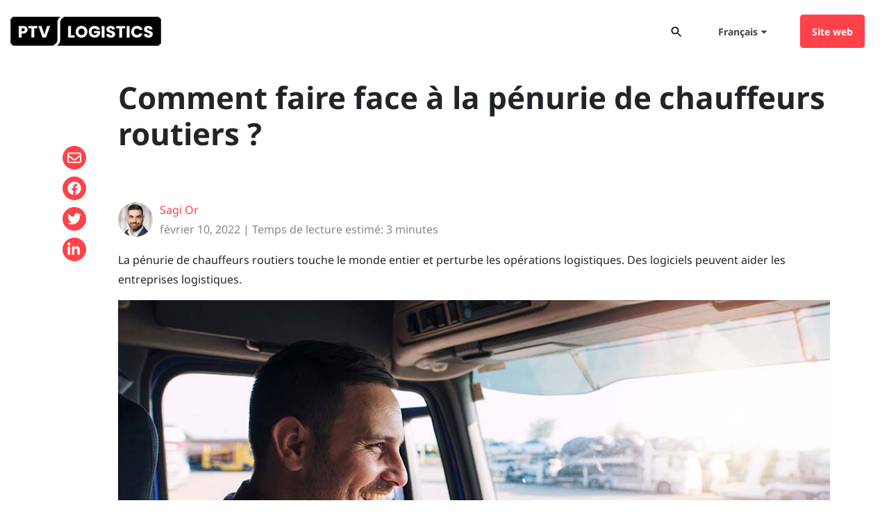

--- FILE ---
content_type: text/html; charset=UTF-8
request_url: https://blog.ptvlogistics.com/fr/transport-et-logistique/comment-faire-face-a-la-penurie-de-chauffeurs-routiers/
body_size: 16413
content:
 <!DOCTYPE html><html lang="fr-FR"><head>  <script type="text/javascript">(function(){(function(e,r){var t=document.createElement("link");t.rel="preconnect";t.as="script";var n=document.createElement("link");n.rel="dns-prefetch";n.as="script";var i=document.createElement("script");i.id="spcloader";i.type="text/javascript";i["async"]=true;i.charset="utf-8";var o="https://sdk.privacy-center.org/"+e+"/loader.js?target_type=notice&target="+r;if(window.didomiConfig&&window.didomiConfig.user){var a=window.didomiConfig.user;var c=a.country;var d=a.region;if(c){o=o+"&country="+c;if(d){o=o+"&region="+d}}}t.href="https://sdk.privacy-center.org";n.href="https://sdk.privacy-center.org";i.src=o;var s=document.getElementsByTagName("script")[0];s.parentNode.insertBefore(t,s);s.parentNode.insertBefore(n,s);s.parentNode.insertBefore(i,s)})("7422fbda-0b41-4e4f-b74a-27a35c5e39d7","WQdA9xpc")})();</script>  
  <script>(function(w,d,s,l,i){w[l]=w[l]||[];w[l].push({'gtm.start': new Date().getTime(),event:'gtm.js'});var f=d.getElementsByTagName(s)[0],j=d.createElement(s),dl=l!='dataLayer'?'&l='+l:'';j.async=true;j.src='https://www.googletagmanager.com/gtm.js?id='+i+dl;f.parentNode.insertBefore(j,f);})(window,document,'script','dataLayer','GTM-PC36TB8');</script> <meta charset="UTF-8"><meta http-equiv="X-UA-Compatible" content="IE=edge"><meta name="viewport" content="width=device-width, initial-scale=1, shrink-to-fit=no"><meta name="mobile-web-app-capable" content="yes"><meta name="apple-mobile-web-app-capable" content="yes"><meta name="apple-mobile-web-app-title" content="PTV Logistics Blog - Nous proposons des technologies qui disposent des meilleurs algorithmes et données pour réaliser des économies sur les coûts logistiques et les émissions."><meta http-equiv="x-dns-prefetch-control" content="on"><link rel="dns-prefetch" href="//fonts.googleapis.com"><link rel="profile" href="http://gmpg.org/xfn/11"><link rel="pingback" href="https://blog.ptvlogistics.com/xmlrpc.php"><meta name='robots' content='index, follow, max-image-preview:large, max-snippet:-1, max-video-preview:-1' /><link rel="alternate" hreflang="en" href="https://blog.ptvlogistics.com/en/transport-logistics/truck-driver-shortage-ptv-route-optimiser/" /><link rel="alternate" hreflang="de" href="https://blog.ptvlogistics.com/de/transportlogistik/lkw-fahrermangel/" /><link rel="alternate" hreflang="fr" href="https://blog.ptvlogistics.com/fr/transport-et-logistique/comment-faire-face-a-la-penurie-de-chauffeurs-routiers/" /><link rel="alternate" hreflang="x-default" href="https://blog.ptvlogistics.com/en/transport-logistics/truck-driver-shortage-ptv-route-optimiser/" /><link media="all" href="https://blog.ptvlogistics.com/wp-content/cache/autoptimize/css/autoptimize_df0046ae953564eaa172212b65ba18c2.css" rel="stylesheet"><title>Comment faire face à la pénurie de chauffeurs routiers ? | PTV Logistics Blog</title><meta name="description" content="La pénurie de chauffeurs routiers touche le monde entier et perturbe les opérations logistiques. Des logiciels peuvent aider les entreprises logistiques." /><link rel="canonical" href="https://blog.ptvlogistics.com/fr/transport-et-logistique/comment-faire-face-a-la-penurie-de-chauffeurs-routiers/" /><meta property="og:locale" content="fr_FR" /><meta property="og:type" content="article" /><meta property="og:title" content="Comment faire face à la pénurie de chauffeurs routiers ? | PTV Logistics Blog" /><meta property="og:description" content="La pénurie de chauffeurs routiers touche le monde entier et perturbe les opérations logistiques. Des logiciels peuvent aider les entreprises logistiques." /><meta property="og:url" content="https://blog.ptvlogistics.com/fr/transport-et-logistique/comment-faire-face-a-la-penurie-de-chauffeurs-routiers/" /><meta property="og:site_name" content="PTV Logistics Blog" /><meta property="article:published_time" content="2022-02-10T09:00:52+00:00" /><meta property="article:modified_time" content="2022-04-25T08:01:07+00:00" /><meta property="og:image" content="https://blog.ptvlogistics.com/wp-content/uploads/2022/02/Truckdriver.jpg" /><meta property="og:image:width" content="1025" /><meta property="og:image:height" content="577" /><meta property="og:image:type" content="image/jpeg" /><meta name="author" content="Sagi Or" /><meta name="twitter:card" content="summary_large_image" /><meta name="twitter:label1" content="Écrit par" /><meta name="twitter:data1" content="Sagi Or" /><meta name="twitter:label2" content="Durée de lecture estimée" /><meta name="twitter:data2" content="3 minutes" /> <script type="application/ld+json" class="yoast-schema-graph">{"@context":"https://schema.org","@graph":[{"@type":"Article","@id":"https://blog.ptvlogistics.com/fr/transport-et-logistique/comment-faire-face-a-la-penurie-de-chauffeurs-routiers/#article","isPartOf":{"@id":"https://blog.ptvlogistics.com/fr/transport-et-logistique/comment-faire-face-a-la-penurie-de-chauffeurs-routiers/"},"author":{"name":"Sagi Or","@id":"https://blog.ptvlogistics.com/en/#/schema/person/f6802b506f20250c2b6fad9e1c600edc"},"headline":"Comment faire face à la pénurie de chauffeurs routiers ?","datePublished":"2022-02-10T09:00:52+00:00","dateModified":"2022-04-25T08:01:07+00:00","mainEntityOfPage":{"@id":"https://blog.ptvlogistics.com/fr/transport-et-logistique/comment-faire-face-a-la-penurie-de-chauffeurs-routiers/"},"wordCount":646,"commentCount":0,"publisher":{"@id":"https://blog.ptvlogistics.com/en/#organization"},"image":{"@id":"https://blog.ptvlogistics.com/fr/transport-et-logistique/comment-faire-face-a-la-penurie-de-chauffeurs-routiers/#primaryimage"},"thumbnailUrl":"https://blog.ptvlogistics.com/wp-content/uploads/2022/02/Truckdriver.jpg","articleSection":["Optimisation et planification des itinéraires","Transport et Logistique"],"inLanguage":"fr-FR","potentialAction":[{"@type":"CommentAction","name":"Comment","target":["https://blog.ptvlogistics.com/fr/transport-et-logistique/comment-faire-face-a-la-penurie-de-chauffeurs-routiers/#respond"]}]},{"@type":"WebPage","@id":"https://blog.ptvlogistics.com/fr/transport-et-logistique/comment-faire-face-a-la-penurie-de-chauffeurs-routiers/","url":"https://blog.ptvlogistics.com/fr/transport-et-logistique/comment-faire-face-a-la-penurie-de-chauffeurs-routiers/","name":"Comment faire face à la pénurie de chauffeurs routiers ? | PTV Logistics Blog","isPartOf":{"@id":"https://blog.ptvlogistics.com/en/#website"},"primaryImageOfPage":{"@id":"https://blog.ptvlogistics.com/fr/transport-et-logistique/comment-faire-face-a-la-penurie-de-chauffeurs-routiers/#primaryimage"},"image":{"@id":"https://blog.ptvlogistics.com/fr/transport-et-logistique/comment-faire-face-a-la-penurie-de-chauffeurs-routiers/#primaryimage"},"thumbnailUrl":"https://blog.ptvlogistics.com/wp-content/uploads/2022/02/Truckdriver.jpg","datePublished":"2022-02-10T09:00:52+00:00","dateModified":"2022-04-25T08:01:07+00:00","description":"La pénurie de chauffeurs routiers touche le monde entier et perturbe les opérations logistiques. Des logiciels peuvent aider les entreprises logistiques.","breadcrumb":{"@id":"https://blog.ptvlogistics.com/fr/transport-et-logistique/comment-faire-face-a-la-penurie-de-chauffeurs-routiers/#breadcrumb"},"inLanguage":"fr-FR","potentialAction":[{"@type":"ReadAction","target":["https://blog.ptvlogistics.com/fr/transport-et-logistique/comment-faire-face-a-la-penurie-de-chauffeurs-routiers/"]}]},{"@type":"ImageObject","inLanguage":"fr-FR","@id":"https://blog.ptvlogistics.com/fr/transport-et-logistique/comment-faire-face-a-la-penurie-de-chauffeurs-routiers/#primaryimage","url":"https://blog.ptvlogistics.com/wp-content/uploads/2022/02/Truckdriver.jpg","contentUrl":"https://blog.ptvlogistics.com/wp-content/uploads/2022/02/Truckdriver.jpg","width":1025,"height":577,"caption":"chauffeur_poids_lourd"},{"@type":"BreadcrumbList","@id":"https://blog.ptvlogistics.com/fr/transport-et-logistique/comment-faire-face-a-la-penurie-de-chauffeurs-routiers/#breadcrumb","itemListElement":[{"@type":"ListItem","position":1,"name":"Startseite","item":"https://blog.ptvlogistics.com/fr/"},{"@type":"ListItem","position":2,"name":"Comment faire face à la pénurie de chauffeurs routiers ?"}]},{"@type":"WebSite","@id":"https://blog.ptvlogistics.com/en/#website","url":"https://blog.ptvlogistics.com/en/","name":"PTV Logistics Blog","description":"Nous proposons des technologies qui disposent des meilleurs algorithmes et données pour réaliser des économies sur les coûts logistiques et les émissions.","publisher":{"@id":"https://blog.ptvlogistics.com/en/#organization"},"potentialAction":[{"@type":"SearchAction","target":{"@type":"EntryPoint","urlTemplate":"https://blog.ptvlogistics.com/en/?s={search_term_string}"},"query-input":{"@type":"PropertyValueSpecification","valueRequired":true,"valueName":"search_term_string"}}],"inLanguage":"fr-FR"},{"@type":"Organization","@id":"https://blog.ptvlogistics.com/en/#organization","name":"PTV Logistics","url":"https://blog.ptvlogistics.com/en/","logo":{"@type":"ImageObject","inLanguage":"fr-FR","@id":"https://blog.ptvlogistics.com/en/#/schema/logo/image/","url":"https://blog.ptvlogistics.com/wp-content/uploads/2023/08/PTV_Logistics_black_black.png","contentUrl":"https://blog.ptvlogistics.com/wp-content/uploads/2023/08/PTV_Logistics_black_black.png","width":1479,"height":266,"caption":"PTV Logistics"},"image":{"@id":"https://blog.ptvlogistics.com/en/#/schema/logo/image/"},"sameAs":["https://be.linkedin.com/company/ptvlogistics","https://www.youtube.com/@PTVGroupLogistics"]},{"@type":"Person","@id":"https://blog.ptvlogistics.com/en/#/schema/person/f6802b506f20250c2b6fad9e1c600edc","name":"Sagi Or","image":{"@type":"ImageObject","inLanguage":"fr-FR","@id":"https://blog.ptvlogistics.com/en/#/schema/person/image/","url":"https://secure.gravatar.com/avatar/88e35f2a2300ab3594c7febfc200d99c28bb6828df2d11cbef2da5edd89f28d9?s=96&d=mm&r=g","contentUrl":"https://secure.gravatar.com/avatar/88e35f2a2300ab3594c7febfc200d99c28bb6828df2d11cbef2da5edd89f28d9?s=96&d=mm&r=g","caption":"Sagi Or"},"description":"Sagi covers diverse topics – from tech gadgets to traffic modelling and route planning. He is passionate about sharing the latest stories with as many people as possible, especially those working to make cities livable and exciting!","url":"https://blog.ptvlogistics.com/fr/author/sagi-or/"}]}</script> <link rel='dns-prefetch' href='//maxcdn.bootstrapcdn.com' /><link href='https://fonts.gstatic.com' crossorigin='anonymous' rel='preconnect' /> <script type="text/javascript" id="wpp-js" src="https://blog.ptvlogistics.com/wp-content/plugins/wordpress-popular-posts/assets/js/wpp.min.js?ver=7.3.6" data-sampling="0" data-sampling-rate="100" data-api-url="https://blog.ptvlogistics.com/fr/wp-json/wordpress-popular-posts" data-post-id="16444" data-token="5bbd67a7c0" data-lang="0" data-debug="0"></script> <link rel="alternate" title="oEmbed (JSON)" type="application/json+oembed" href="https://blog.ptvlogistics.com/fr/wp-json/oembed/1.0/embed?url=https%3A%2F%2Fblog.ptvlogistics.com%2Ffr%2Ftransport-et-logistique%2Fcomment-faire-face-a-la-penurie-de-chauffeurs-routiers%2F" /><link rel="alternate" title="oEmbed (XML)" type="text/xml+oembed" href="https://blog.ptvlogistics.com/fr/wp-json/oembed/1.0/embed?url=https%3A%2F%2Fblog.ptvlogistics.com%2Ffr%2Ftransport-et-logistique%2Fcomment-faire-face-a-la-penurie-de-chauffeurs-routiers%2F&#038;format=xml" /><style id='wp-img-auto-sizes-contain-inline-css' type='text/css'>img:is([sizes=auto i],[sizes^="auto," i]){contain-intrinsic-size:3000px 1500px}
/*# sourceURL=wp-img-auto-sizes-contain-inline-css */</style><style id='wp-emoji-styles-inline-css' type='text/css'>img.wp-smiley, img.emoji {
		display: inline !important;
		border: none !important;
		box-shadow: none !important;
		height: 1em !important;
		width: 1em !important;
		margin: 0 0.07em !important;
		vertical-align: -0.1em !important;
		background: none !important;
		padding: 0 !important;
	}
/*# sourceURL=wp-emoji-styles-inline-css */</style><style id='global-styles-inline-css' type='text/css'>:root{--wp--preset--aspect-ratio--square: 1;--wp--preset--aspect-ratio--4-3: 4/3;--wp--preset--aspect-ratio--3-4: 3/4;--wp--preset--aspect-ratio--3-2: 3/2;--wp--preset--aspect-ratio--2-3: 2/3;--wp--preset--aspect-ratio--16-9: 16/9;--wp--preset--aspect-ratio--9-16: 9/16;--wp--preset--color--black: #000000;--wp--preset--color--cyan-bluish-gray: #abb8c3;--wp--preset--color--white: #ffffff;--wp--preset--color--pale-pink: #f78da7;--wp--preset--color--vivid-red: #cf2e2e;--wp--preset--color--luminous-vivid-orange: #ff6900;--wp--preset--color--luminous-vivid-amber: #fcb900;--wp--preset--color--light-green-cyan: #7bdcb5;--wp--preset--color--vivid-green-cyan: #00d084;--wp--preset--color--pale-cyan-blue: #8ed1fc;--wp--preset--color--vivid-cyan-blue: #0693e3;--wp--preset--color--vivid-purple: #9b51e0;--wp--preset--gradient--vivid-cyan-blue-to-vivid-purple: linear-gradient(135deg,rgb(6,147,227) 0%,rgb(155,81,224) 100%);--wp--preset--gradient--light-green-cyan-to-vivid-green-cyan: linear-gradient(135deg,rgb(122,220,180) 0%,rgb(0,208,130) 100%);--wp--preset--gradient--luminous-vivid-amber-to-luminous-vivid-orange: linear-gradient(135deg,rgb(252,185,0) 0%,rgb(255,105,0) 100%);--wp--preset--gradient--luminous-vivid-orange-to-vivid-red: linear-gradient(135deg,rgb(255,105,0) 0%,rgb(207,46,46) 100%);--wp--preset--gradient--very-light-gray-to-cyan-bluish-gray: linear-gradient(135deg,rgb(238,238,238) 0%,rgb(169,184,195) 100%);--wp--preset--gradient--cool-to-warm-spectrum: linear-gradient(135deg,rgb(74,234,220) 0%,rgb(151,120,209) 20%,rgb(207,42,186) 40%,rgb(238,44,130) 60%,rgb(251,105,98) 80%,rgb(254,248,76) 100%);--wp--preset--gradient--blush-light-purple: linear-gradient(135deg,rgb(255,206,236) 0%,rgb(152,150,240) 100%);--wp--preset--gradient--blush-bordeaux: linear-gradient(135deg,rgb(254,205,165) 0%,rgb(254,45,45) 50%,rgb(107,0,62) 100%);--wp--preset--gradient--luminous-dusk: linear-gradient(135deg,rgb(255,203,112) 0%,rgb(199,81,192) 50%,rgb(65,88,208) 100%);--wp--preset--gradient--pale-ocean: linear-gradient(135deg,rgb(255,245,203) 0%,rgb(182,227,212) 50%,rgb(51,167,181) 100%);--wp--preset--gradient--electric-grass: linear-gradient(135deg,rgb(202,248,128) 0%,rgb(113,206,126) 100%);--wp--preset--gradient--midnight: linear-gradient(135deg,rgb(2,3,129) 0%,rgb(40,116,252) 100%);--wp--preset--font-size--small: 13px;--wp--preset--font-size--medium: 20px;--wp--preset--font-size--large: 36px;--wp--preset--font-size--x-large: 42px;--wp--preset--spacing--20: 0.44rem;--wp--preset--spacing--30: 0.67rem;--wp--preset--spacing--40: 1rem;--wp--preset--spacing--50: 1.5rem;--wp--preset--spacing--60: 2.25rem;--wp--preset--spacing--70: 3.38rem;--wp--preset--spacing--80: 5.06rem;--wp--preset--shadow--natural: 6px 6px 9px rgba(0, 0, 0, 0.2);--wp--preset--shadow--deep: 12px 12px 50px rgba(0, 0, 0, 0.4);--wp--preset--shadow--sharp: 6px 6px 0px rgba(0, 0, 0, 0.2);--wp--preset--shadow--outlined: 6px 6px 0px -3px rgb(255, 255, 255), 6px 6px rgb(0, 0, 0);--wp--preset--shadow--crisp: 6px 6px 0px rgb(0, 0, 0);}:where(.is-layout-flex){gap: 0.5em;}:where(.is-layout-grid){gap: 0.5em;}body .is-layout-flex{display: flex;}.is-layout-flex{flex-wrap: wrap;align-items: center;}.is-layout-flex > :is(*, div){margin: 0;}body .is-layout-grid{display: grid;}.is-layout-grid > :is(*, div){margin: 0;}:where(.wp-block-columns.is-layout-flex){gap: 2em;}:where(.wp-block-columns.is-layout-grid){gap: 2em;}:where(.wp-block-post-template.is-layout-flex){gap: 1.25em;}:where(.wp-block-post-template.is-layout-grid){gap: 1.25em;}.has-black-color{color: var(--wp--preset--color--black) !important;}.has-cyan-bluish-gray-color{color: var(--wp--preset--color--cyan-bluish-gray) !important;}.has-white-color{color: var(--wp--preset--color--white) !important;}.has-pale-pink-color{color: var(--wp--preset--color--pale-pink) !important;}.has-vivid-red-color{color: var(--wp--preset--color--vivid-red) !important;}.has-luminous-vivid-orange-color{color: var(--wp--preset--color--luminous-vivid-orange) !important;}.has-luminous-vivid-amber-color{color: var(--wp--preset--color--luminous-vivid-amber) !important;}.has-light-green-cyan-color{color: var(--wp--preset--color--light-green-cyan) !important;}.has-vivid-green-cyan-color{color: var(--wp--preset--color--vivid-green-cyan) !important;}.has-pale-cyan-blue-color{color: var(--wp--preset--color--pale-cyan-blue) !important;}.has-vivid-cyan-blue-color{color: var(--wp--preset--color--vivid-cyan-blue) !important;}.has-vivid-purple-color{color: var(--wp--preset--color--vivid-purple) !important;}.has-black-background-color{background-color: var(--wp--preset--color--black) !important;}.has-cyan-bluish-gray-background-color{background-color: var(--wp--preset--color--cyan-bluish-gray) !important;}.has-white-background-color{background-color: var(--wp--preset--color--white) !important;}.has-pale-pink-background-color{background-color: var(--wp--preset--color--pale-pink) !important;}.has-vivid-red-background-color{background-color: var(--wp--preset--color--vivid-red) !important;}.has-luminous-vivid-orange-background-color{background-color: var(--wp--preset--color--luminous-vivid-orange) !important;}.has-luminous-vivid-amber-background-color{background-color: var(--wp--preset--color--luminous-vivid-amber) !important;}.has-light-green-cyan-background-color{background-color: var(--wp--preset--color--light-green-cyan) !important;}.has-vivid-green-cyan-background-color{background-color: var(--wp--preset--color--vivid-green-cyan) !important;}.has-pale-cyan-blue-background-color{background-color: var(--wp--preset--color--pale-cyan-blue) !important;}.has-vivid-cyan-blue-background-color{background-color: var(--wp--preset--color--vivid-cyan-blue) !important;}.has-vivid-purple-background-color{background-color: var(--wp--preset--color--vivid-purple) !important;}.has-black-border-color{border-color: var(--wp--preset--color--black) !important;}.has-cyan-bluish-gray-border-color{border-color: var(--wp--preset--color--cyan-bluish-gray) !important;}.has-white-border-color{border-color: var(--wp--preset--color--white) !important;}.has-pale-pink-border-color{border-color: var(--wp--preset--color--pale-pink) !important;}.has-vivid-red-border-color{border-color: var(--wp--preset--color--vivid-red) !important;}.has-luminous-vivid-orange-border-color{border-color: var(--wp--preset--color--luminous-vivid-orange) !important;}.has-luminous-vivid-amber-border-color{border-color: var(--wp--preset--color--luminous-vivid-amber) !important;}.has-light-green-cyan-border-color{border-color: var(--wp--preset--color--light-green-cyan) !important;}.has-vivid-green-cyan-border-color{border-color: var(--wp--preset--color--vivid-green-cyan) !important;}.has-pale-cyan-blue-border-color{border-color: var(--wp--preset--color--pale-cyan-blue) !important;}.has-vivid-cyan-blue-border-color{border-color: var(--wp--preset--color--vivid-cyan-blue) !important;}.has-vivid-purple-border-color{border-color: var(--wp--preset--color--vivid-purple) !important;}.has-vivid-cyan-blue-to-vivid-purple-gradient-background{background: var(--wp--preset--gradient--vivid-cyan-blue-to-vivid-purple) !important;}.has-light-green-cyan-to-vivid-green-cyan-gradient-background{background: var(--wp--preset--gradient--light-green-cyan-to-vivid-green-cyan) !important;}.has-luminous-vivid-amber-to-luminous-vivid-orange-gradient-background{background: var(--wp--preset--gradient--luminous-vivid-amber-to-luminous-vivid-orange) !important;}.has-luminous-vivid-orange-to-vivid-red-gradient-background{background: var(--wp--preset--gradient--luminous-vivid-orange-to-vivid-red) !important;}.has-very-light-gray-to-cyan-bluish-gray-gradient-background{background: var(--wp--preset--gradient--very-light-gray-to-cyan-bluish-gray) !important;}.has-cool-to-warm-spectrum-gradient-background{background: var(--wp--preset--gradient--cool-to-warm-spectrum) !important;}.has-blush-light-purple-gradient-background{background: var(--wp--preset--gradient--blush-light-purple) !important;}.has-blush-bordeaux-gradient-background{background: var(--wp--preset--gradient--blush-bordeaux) !important;}.has-luminous-dusk-gradient-background{background: var(--wp--preset--gradient--luminous-dusk) !important;}.has-pale-ocean-gradient-background{background: var(--wp--preset--gradient--pale-ocean) !important;}.has-electric-grass-gradient-background{background: var(--wp--preset--gradient--electric-grass) !important;}.has-midnight-gradient-background{background: var(--wp--preset--gradient--midnight) !important;}.has-small-font-size{font-size: var(--wp--preset--font-size--small) !important;}.has-medium-font-size{font-size: var(--wp--preset--font-size--medium) !important;}.has-large-font-size{font-size: var(--wp--preset--font-size--large) !important;}.has-x-large-font-size{font-size: var(--wp--preset--font-size--x-large) !important;}
/*# sourceURL=global-styles-inline-css */</style><style id='classic-theme-styles-inline-css' type='text/css'>/*! This file is auto-generated */
.wp-block-button__link{color:#fff;background-color:#32373c;border-radius:9999px;box-shadow:none;text-decoration:none;padding:calc(.667em + 2px) calc(1.333em + 2px);font-size:1.125em}.wp-block-file__button{background:#32373c;color:#fff;text-decoration:none}
/*# sourceURL=/wp-includes/css/classic-themes.min.css */</style><link rel='stylesheet' id='font-awesome-css' href='https://maxcdn.bootstrapcdn.com/font-awesome/4.7.0/css/font-awesome.min.css?ver=4.7.0' type='text/css' media='all' /><link rel='stylesheet' id='bsf-Defaults-css' href='https://blog.ptvlogistics.com/wp-content/cache/autoptimize/css/autoptimize_single_36ea4805809e6b690c2f5126a0808297.css?ver=3.21.2' type='text/css' media='all' /> <script type="text/javascript" id="wpml-cookie-js-extra">var wpml_cookies = {"wp-wpml_current_language":{"value":"fr","expires":1,"path":"/"}};
var wpml_cookies = {"wp-wpml_current_language":{"value":"fr","expires":1,"path":"/"}};
//# sourceURL=wpml-cookie-js-extra</script> <script type="text/javascript" src="https://blog.ptvlogistics.com/wp-includes/js/jquery/jquery.min.js?ver=3.7.1" id="jquery-core-js"></script> <script></script><link rel="https://api.w.org/" href="https://blog.ptvlogistics.com/fr/wp-json/" /><link rel="alternate" title="JSON" type="application/json" href="https://blog.ptvlogistics.com/fr/wp-json/wp/v2/posts/16444" /><meta name="generator" content="Redux 4.5.10" /><meta name="generator" content="WPML ver:4.8.6 stt:37,1,4,3,27,40,2;" /><style id="wpp-loading-animation-styles">@-webkit-keyframes bgslide{from{background-position-x:0}to{background-position-x:-200%}}@keyframes bgslide{from{background-position-x:0}to{background-position-x:-200%}}.wpp-widget-block-placeholder,.wpp-shortcode-placeholder{margin:0 auto;width:60px;height:3px;background:#dd3737;background:linear-gradient(90deg,#dd3737 0%,#571313 10%,#dd3737 100%);background-size:200% auto;border-radius:3px;-webkit-animation:bgslide 1s infinite linear;animation:bgslide 1s infinite linear}</style><style type="text/css">.recentcomments a{display:inline !important;padding:0 !important;margin:0 !important;}</style><meta name="generator" content="Powered by WPBakery Page Builder - drag and drop page builder for WordPress."/><style type="text/css">.saboxplugin-wrap{-webkit-box-sizing:border-box;-moz-box-sizing:border-box;-ms-box-sizing:border-box;box-sizing:border-box;border:1px solid #eee;width:100%;clear:both;display:block;overflow:hidden;word-wrap:break-word;position:relative}.saboxplugin-wrap .saboxplugin-gravatar{float:left;padding:0 20px 20px 20px}.saboxplugin-wrap .saboxplugin-gravatar img{max-width:100px;height:auto;border-radius:0;}.saboxplugin-wrap .saboxplugin-authorname{font-size:18px;line-height:1;margin:20px 0 0 20px;display:block}.saboxplugin-wrap .saboxplugin-authorname a{text-decoration:none}.saboxplugin-wrap .saboxplugin-authorname a:focus{outline:0}.saboxplugin-wrap .saboxplugin-desc{display:block;margin:5px 20px}.saboxplugin-wrap .saboxplugin-desc a{text-decoration:underline}.saboxplugin-wrap .saboxplugin-desc p{margin:5px 0 12px}.saboxplugin-wrap .saboxplugin-web{margin:0 20px 15px;text-align:left}.saboxplugin-wrap .sab-web-position{text-align:right}.saboxplugin-wrap .saboxplugin-web a{color:#ccc;text-decoration:none}.saboxplugin-wrap .saboxplugin-socials{position:relative;display:block;background:#fcfcfc;padding:5px;border-top:1px solid #eee}.saboxplugin-wrap .saboxplugin-socials a svg{width:20px;height:20px}.saboxplugin-wrap .saboxplugin-socials a svg .st2{fill:#fff; transform-origin:center center;}.saboxplugin-wrap .saboxplugin-socials a svg .st1{fill:rgba(0,0,0,.3)}.saboxplugin-wrap .saboxplugin-socials a:hover{opacity:.8;-webkit-transition:opacity .4s;-moz-transition:opacity .4s;-o-transition:opacity .4s;transition:opacity .4s;box-shadow:none!important;-webkit-box-shadow:none!important}.saboxplugin-wrap .saboxplugin-socials .saboxplugin-icon-color{box-shadow:none;padding:0;border:0;-webkit-transition:opacity .4s;-moz-transition:opacity .4s;-o-transition:opacity .4s;transition:opacity .4s;display:inline-block;color:#fff;font-size:0;text-decoration:inherit;margin:5px;-webkit-border-radius:0;-moz-border-radius:0;-ms-border-radius:0;-o-border-radius:0;border-radius:0;overflow:hidden}.saboxplugin-wrap .saboxplugin-socials .saboxplugin-icon-grey{text-decoration:inherit;box-shadow:none;position:relative;display:-moz-inline-stack;display:inline-block;vertical-align:middle;zoom:1;margin:10px 5px;color:#444;fill:#444}.clearfix:after,.clearfix:before{content:' ';display:table;line-height:0;clear:both}.ie7 .clearfix{zoom:1}.saboxplugin-socials.sabox-colored .saboxplugin-icon-color .sab-twitch{border-color:#38245c}.saboxplugin-socials.sabox-colored .saboxplugin-icon-color .sab-behance{border-color:#003eb0}.saboxplugin-socials.sabox-colored .saboxplugin-icon-color .sab-deviantart{border-color:#036824}.saboxplugin-socials.sabox-colored .saboxplugin-icon-color .sab-digg{border-color:#00327c}.saboxplugin-socials.sabox-colored .saboxplugin-icon-color .sab-dribbble{border-color:#ba1655}.saboxplugin-socials.sabox-colored .saboxplugin-icon-color .sab-facebook{border-color:#1e2e4f}.saboxplugin-socials.sabox-colored .saboxplugin-icon-color .sab-flickr{border-color:#003576}.saboxplugin-socials.sabox-colored .saboxplugin-icon-color .sab-github{border-color:#264874}.saboxplugin-socials.sabox-colored .saboxplugin-icon-color .sab-google{border-color:#0b51c5}.saboxplugin-socials.sabox-colored .saboxplugin-icon-color .sab-html5{border-color:#902e13}.saboxplugin-socials.sabox-colored .saboxplugin-icon-color .sab-instagram{border-color:#1630aa}.saboxplugin-socials.sabox-colored .saboxplugin-icon-color .sab-linkedin{border-color:#00344f}.saboxplugin-socials.sabox-colored .saboxplugin-icon-color .sab-pinterest{border-color:#5b040e}.saboxplugin-socials.sabox-colored .saboxplugin-icon-color .sab-reddit{border-color:#992900}.saboxplugin-socials.sabox-colored .saboxplugin-icon-color .sab-rss{border-color:#a43b0a}.saboxplugin-socials.sabox-colored .saboxplugin-icon-color .sab-sharethis{border-color:#5d8420}.saboxplugin-socials.sabox-colored .saboxplugin-icon-color .sab-soundcloud{border-color:#995200}.saboxplugin-socials.sabox-colored .saboxplugin-icon-color .sab-spotify{border-color:#0f612c}.saboxplugin-socials.sabox-colored .saboxplugin-icon-color .sab-stackoverflow{border-color:#a95009}.saboxplugin-socials.sabox-colored .saboxplugin-icon-color .sab-steam{border-color:#006388}.saboxplugin-socials.sabox-colored .saboxplugin-icon-color .sab-user_email{border-color:#b84e05}.saboxplugin-socials.sabox-colored .saboxplugin-icon-color .sab-tumblr{border-color:#10151b}.saboxplugin-socials.sabox-colored .saboxplugin-icon-color .sab-twitter{border-color:#0967a0}.saboxplugin-socials.sabox-colored .saboxplugin-icon-color .sab-vimeo{border-color:#0d7091}.saboxplugin-socials.sabox-colored .saboxplugin-icon-color .sab-windows{border-color:#003f71}.saboxplugin-socials.sabox-colored .saboxplugin-icon-color .sab-whatsapp{border-color:#003f71}.saboxplugin-socials.sabox-colored .saboxplugin-icon-color .sab-wordpress{border-color:#0f3647}.saboxplugin-socials.sabox-colored .saboxplugin-icon-color .sab-yahoo{border-color:#14002d}.saboxplugin-socials.sabox-colored .saboxplugin-icon-color .sab-youtube{border-color:#900}.saboxplugin-socials.sabox-colored .saboxplugin-icon-color .sab-xing{border-color:#000202}.saboxplugin-socials.sabox-colored .saboxplugin-icon-color .sab-mixcloud{border-color:#2475a0}.saboxplugin-socials.sabox-colored .saboxplugin-icon-color .sab-vk{border-color:#243549}.saboxplugin-socials.sabox-colored .saboxplugin-icon-color .sab-medium{border-color:#00452c}.saboxplugin-socials.sabox-colored .saboxplugin-icon-color .sab-quora{border-color:#420e00}.saboxplugin-socials.sabox-colored .saboxplugin-icon-color .sab-meetup{border-color:#9b181c}.saboxplugin-socials.sabox-colored .saboxplugin-icon-color .sab-goodreads{border-color:#000}.saboxplugin-socials.sabox-colored .saboxplugin-icon-color .sab-snapchat{border-color:#999700}.saboxplugin-socials.sabox-colored .saboxplugin-icon-color .sab-500px{border-color:#00557f}.saboxplugin-socials.sabox-colored .saboxplugin-icon-color .sab-mastodont{border-color:#185886}.sabox-plus-item{margin-bottom:20px}@media screen and (max-width:480px){.saboxplugin-wrap{text-align:center}.saboxplugin-wrap .saboxplugin-gravatar{float:none;padding:20px 0;text-align:center;margin:0 auto;display:block}.saboxplugin-wrap .saboxplugin-gravatar img{float:none;display:inline-block;display:-moz-inline-stack;vertical-align:middle;zoom:1}.saboxplugin-wrap .saboxplugin-desc{margin:0 10px 20px;text-align:center}.saboxplugin-wrap .saboxplugin-authorname{text-align:center;margin:10px 0 20px}}body .saboxplugin-authorname a,body .saboxplugin-authorname a:hover{box-shadow:none;-webkit-box-shadow:none}a.sab-profile-edit{font-size:16px!important;line-height:1!important}.sab-edit-settings a,a.sab-profile-edit{color:#0073aa!important;box-shadow:none!important;-webkit-box-shadow:none!important}.sab-edit-settings{margin-right:15px;position:absolute;right:0;z-index:2;bottom:10px;line-height:20px}.sab-edit-settings i{margin-left:5px}.saboxplugin-socials{line-height:1!important}.rtl .saboxplugin-wrap .saboxplugin-gravatar{float:right}.rtl .saboxplugin-wrap .saboxplugin-authorname{display:flex;align-items:center}.rtl .saboxplugin-wrap .saboxplugin-authorname .sab-profile-edit{margin-right:10px}.rtl .sab-edit-settings{right:auto;left:0}img.sab-custom-avatar{max-width:75px;}.saboxplugin-wrap{ border-width: 11px; }.saboxplugin-wrap .saboxplugin-gravatar img {-webkit-border-radius:50%;-moz-border-radius:50%;-ms-border-radius:50%;-o-border-radius:50%;border-radius:50%;}.saboxplugin-wrap .saboxplugin-gravatar img {-webkit-border-radius:50%;-moz-border-radius:50%;-ms-border-radius:50%;-o-border-radius:50%;border-radius:50%;}.saboxplugin-wrap {margin-top:0px; margin-bottom:0px; padding: 0px 0px }.saboxplugin-wrap .saboxplugin-authorname {font-size:15px; line-height:22px;}.saboxplugin-wrap .saboxplugin-desc p, .saboxplugin-wrap .saboxplugin-desc {font-size:15px !important; line-height:22px !important;}.saboxplugin-wrap .saboxplugin-web {font-size:14px;}.saboxplugin-wrap .saboxplugin-socials a svg {width:20px;height:20px;}</style><link rel="icon" href="https://blog.ptvlogistics.com/wp-content/uploads/2023/08/cropped-ptv-logistics-favicon-64px-32x32.png" sizes="32x32" /><link rel="icon" href="https://blog.ptvlogistics.com/wp-content/uploads/2023/08/cropped-ptv-logistics-favicon-64px-192x192.png" sizes="192x192" /><link rel="apple-touch-icon" href="https://blog.ptvlogistics.com/wp-content/uploads/2023/08/cropped-ptv-logistics-favicon-64px-180x180.png" /><meta name="msapplication-TileImage" content="https://blog.ptvlogistics.com/wp-content/uploads/2023/08/cropped-ptv-logistics-favicon-64px-270x270.png" /><style type="text/css" id="wp-custom-css">.navbar-nav {
	font-size: 12px;}</style><style id="vslmd_options-dynamic-css" title="dynamic-css" class="redux-options-output">.global-color, .global-color ul li, .global-color ul li a, a, h2.entry-title a, .widget-area aside.widget ol li a:hover, .btn-read-more, .pagination .page-item:not(.active) .page-link, .widget-area aside.widget ul li a:hover,.vslmd-linkedin i,.vslmd-googleplus i, .vslmd-facebook i, .vslmd-twitter i, .dark .top-footer .breadcrumbs-footer .breadcrumb a:hover, .dark .top-footer .breadcrumbs-footer .breadcrumb span a:hover, .light .top-footer .breadcrumbs-footer .breadcrumb a:hover, .light .top-footer .breadcrumbs-footer .breadcrumb span a:hover, .desktop-mode .header-bottom .navbar-nav .active > .nav-link, .desktop-mode .header-bottom .navbar-nav .active > .nav-link:focus, .desktop-mode .header-bottom .navbar-nav .active > .nav-link:hover, .light .navbar-nav.t_link li:hover a.dropdown-toggle, .dark .navbar-nav.t_link li:hover a.dropdown-toggle, .navbar-default .navbar-nav.t_link li a:focus, .navbar-default .navbar-nav.t_link li a:hover, .navbar-inverse .navbar-nav.t_link li a:focus, .navbar-inverse .navbar-nav.t_link li a:hover, .light .vslmd-widget-container li a, .light .vslmd-widget-container li span i, .dark .vslmd-widget-container li a, .dark .vslmd-widget-container li span i, .wrapper-footer.light .widgets-footer ol li a:hover, .wrapper-footer.light .widgets-footer ul li a:hover, .wrapper-footer.dark .widgets-footer ol li a:hover, .wrapper-footer.dark .widgets-footer ul li a:hover, .light .top-footer .breadcrumbs-footer .breadcrumb > li a:hover, .dark .top-footer .breadcrumbs-footer .breadcrumb > li a:hover, .light .bottom-footer a, .dark .bottom-footer a, .wrapper-footer.light .social-widget-icon a i:hover, .wrapper-footer.dark .social-widget-icon a i:hover, .visualmodo-related-posts .card:hover a .card-body .card-title, .borderless-company-information__item svg{color:#FF4249;}.woocommerce .woocommerce-product-search button, .woocommerce-page .woocommerce-product-search button, .global-background-color, .btn-primary, .header-presentation .hp-background-color, .tagcloud a:hover, .btn-read-more:hover, .post-container .mejs-container, .post-container .mejs-container .mejs-controls, .post-container .mejs-embed, .mejs-embed body, .woocommerce-page input.button, .woocommerce .cart-table-vslmd .cart .button, .woocommerce .cart-table-vslmd .cart input.button,.woocommerce input.button.alt, .page-item.active .page-link, .light .navbar-nav.b_link .active > a,  .light .navbar-nav.b_link .active > a:focus, .light .navbar-nav.b_link .active > a:hover, .dark .navbar-nav.b_link .active > a, .dark .navbar-nav.b_link .active > a:focus, .dark .navbar-nav.b_link .active > a:hover, .woocommerce .widget_price_filter .ui-slider .ui-slider-handle, .woocommerce .widget_price_filter .ui-slider .ui-slider-range, .cart-menu div.widget_shopping_cart_content p.buttons a.button.checkout, .bbpress .bbp-search-form form input.button{background-color:#FF4249;}.global-border-color, .btn-primary, .btn-read-more, .btn-read-more:hover, .page-item.active .page-link, .bbpress .bbp-search-form form input.button{border-color:#FF4249;}.footer-background-color{background-color:#131316;}</style><style type="text/css" data-type="vc_shortcodes-default-css">.vc_do_cta3{padding-top:28px;padding-right:28px;padding-bottom:28px;padding-left:28px;margin-bottom:35px;}</style><noscript><style>.wpb_animate_when_almost_visible { opacity: 1; }</style></noscript></head><body class="wp-singular post-template-default single single-post postid-16444 single-format-standard wp-theme-minimalist wp-child-theme-minimalist-child visualmodo-theme no-overlay header-title-disabled-no-overlay horizontal-nav light-colors-nav responsive-collapsing-lg group-blog wpb-js-composer js-comp-ver-18.0 vc_responsive desktop-mode"> <noscript><iframe src=https://www.googletagmanager.com/ns.html?id=GTM-PC36TB8 height="0" width="0" style="display:none;visibility:hidden"></iframe></noscript><div class="hfeed site stretched-layout" id="page"><div class="wrapper-fluid wrapper-navbar horizontal-header sticky-navigation" id="wrapper-navbar"> <a class="skip-link screen-reader-text sr-only" href="#content">Skip to content</a><nav class="navbar header-bottom light navbar-light bg-white  navbar-expand-lg header-medium "><div class="container-fluid"> <button class="navbar-toggler d-none" type="button" data-toggle="collapse" data-target="#navbarNavDropdown"
 aria-controls="navbarNavDropdown" aria-expanded="false" aria-label="Toggle navigation"> <span class="navbar-toggler-icon"></span> </button> <a class="navbar-brand mb-0 " href="https://blog.ptvlogistics.com/fr/"
 title="PTV Logistics Blog" rel="home"> <img class="brand-default"
 src='/wp-content/themes/minimalist-child/img/ptv-logistics-logo.png' > </a><div class="d-none"><div class="extra-elements-nav"><ul id="extra-elements-menu" class="navbar-nav justify-content-end"></ul></div></div><div><ul class="navbar-nav justify-content-end"><li class="nav-search-icon"> <a href="https://blog.ptvlogistics.com/fr/search/" class="search-icon"> <svg id="search-icon" class="search-icon" viewBox="0 0 24 24"> <path d="M15.5 14h-.79l-.28-.27C15.41 12.59 16 11.11 16 9.5 16 5.91 13.09 3 9.5 3S3 5.91 3 9.5 5.91 16 9.5 16c1.61 0 3.09-.59 4.23-1.57l.27.28v.79l5 4.99L20.49 19l-4.99-5zm-6 0C7.01 14 5 11.99 5 9.5S7.01 5 9.5 5 14 7.01 14 9.5 11.99 14 9.5 14z"> <path fill="none" d="M0 0h24v24H0z"> </svg> </a></li><li><div
 class="wpml-ls-statics-shortcode_actions wpml-ls wpml-ls-legacy-dropdown js-wpml-ls-legacy-dropdown"><ul role="menu"><li role="none" tabindex="0" class="wpml-ls-slot-shortcode_actions wpml-ls-item wpml-ls-item-fr wpml-ls-current-language wpml-ls-last-item wpml-ls-item-legacy-dropdown"> <a href="#" class="js-wpml-ls-item-toggle wpml-ls-item-toggle" role="menuitem" title="Passer à Français"> <span class="wpml-ls-native" role="menuitem">Français</span></a><ul class="wpml-ls-sub-menu" role="menu"><li class="wpml-ls-slot-shortcode_actions wpml-ls-item wpml-ls-item-en wpml-ls-first-item" role="none"> <a href="https://blog.ptvlogistics.com/en/transport-logistics/truck-driver-shortage-ptv-route-optimiser/" class="wpml-ls-link" role="menuitem" aria-label="Passer à English" title="Passer à English"> <span class="wpml-ls-native" lang="en">English</span></a></li><li class="wpml-ls-slot-shortcode_actions wpml-ls-item wpml-ls-item-de" role="none"> <a href="https://blog.ptvlogistics.com/de/transportlogistik/lkw-fahrermangel/" class="wpml-ls-link" role="menuitem" aria-label="Passer à Deutsch" title="Passer à Deutsch"> <span class="wpml-ls-native" lang="de">Deutsch</span></a></li></ul></li></ul></div></li><li class="nav-btn-link"> <a href="https://www.ptvlogistics.com/fr" class="btn btn-primary">Site web</a></li></ul></div></div></nav></div><div class="container"><div class="row"><div class="socialshare"><ul class="social-sharing-links"><li><a href="mailto:?body=https://blog.ptvlogistics.com/fr/transport-et-logistique/comment-faire-face-a-la-penurie-de-chauffeurs-routiers/&#038;subject=Comment%20faire%20face%20à%20la%20pénurie%20de%20chauffeurs%20routiers%20?" target="_blank"><svg xmlns="http://www.w3.org/2000/svg" viewBox="0 0 512 512"><path d="M64 112c-8.8 0-16 7.2-16 16v22.1L220.5 291.7c20.7 17 50.4 17 71.1 0L464 150.1V128c0-8.8-7.2-16-16-16H64zM48 212.2V384c0 8.8 7.2 16 16 16H448c8.8 0 16-7.2 16-16V212.2L322 328.8c-38.4 31.5-93.7 31.5-132 0L48 212.2zM0 128C0 92.7 28.7 64 64 64H448c35.3 0 64 28.7 64 64V384c0 35.3-28.7 64-64 64H64c-35.3 0-64-28.7-64-64V128z"/></svg></a></li><li><a href="https://www.facebook.com/sharer/sharer.php?u=https://blog.ptvlogistics.com/fr/transport-et-logistique/comment-faire-face-a-la-penurie-de-chauffeurs-routiers/&#038;t=Comment%20faire%20face%20à%20la%20pénurie%20de%20chauffeurs%20routiers%20?" target="_blank"><svg xmlns="http://www.w3.org/2000/svg" viewBox="0 0 512 512"><path d="M504 256C504 119 393 8 256 8S8 119 8 256c0 123.78 90.69 226.38 209.25 245V327.69h-63V256h63v-54.64c0-62.15 37-96.48 93.67-96.48 27.14 0 55.52 4.84 55.52 4.84v61h-31.28c-30.8 0-40.41 19.12-40.41 38.73V256h68.78l-11 71.69h-57.78V501C413.31 482.38 504 379.78 504 256z"/></svg></a></li><li><a href="https://twitter.com/intent/tweet?text=Comment%20faire%20face%20à%20la%20pénurie%20de%20chauffeurs%20routiers%20?&#038;url=https://blog.ptvlogistics.com/fr/transport-et-logistique/comment-faire-face-a-la-penurie-de-chauffeurs-routiers/" target="_blank"><svg xmlns="http://www.w3.org/2000/svg" viewBox="0 0 512 512"><path d="M459.37 151.716c.325 4.548.325 9.097.325 13.645 0 138.72-105.583 298.558-298.558 298.558-59.452 0-114.68-17.219-161.137-47.106 8.447.974 16.568 1.299 25.34 1.299 49.055 0 94.213-16.568 130.274-44.832-46.132-.975-84.792-31.188-98.112-72.772 6.498.974 12.995 1.624 19.818 1.624 9.421 0 18.843-1.3 27.614-3.573-48.081-9.747-84.143-51.98-84.143-102.985v-1.299c13.969 7.797 30.214 12.67 47.431 13.319-28.264-18.843-46.781-51.005-46.781-87.391 0-19.492 5.197-37.36 14.294-52.954 51.655 63.675 129.3 105.258 216.365 109.807-1.624-7.797-2.599-15.918-2.599-24.04 0-57.828 46.782-104.934 104.934-104.934 30.213 0 57.502 12.67 76.67 33.137 23.715-4.548 46.456-13.32 66.599-25.34-7.798 24.366-24.366 44.833-46.132 57.827 21.117-2.273 41.584-8.122 60.426-16.243-14.292 20.791-32.161 39.308-52.628 54.253z"/></svg></a></li><li><a href="https://www.linkedin.com/sharing/share-offsite/?url=https://blog.ptvlogistics.com/fr/transport-et-logistique/comment-faire-face-a-la-penurie-de-chauffeurs-routiers/" target="_blank"><svg xmlns="http://www.w3.org/2000/svg" viewBox="0 0 448 512"><path d="M100.28 448H7.4V148.9h92.88zM53.79 108.1C24.09 108.1 0 83.5 0 53.8a53.79 53.79 0 0 1 107.58 0c0 29.7-24.1 54.3-53.79 54.3zM447.9 448h-92.68V302.4c0-34.7-.7-79.2-48.29-79.2-48.29 0-55.69 37.7-55.69 76.7V448h-92.78V148.9h89.08v40.8h1.3c12.4-23.5 42.69-48.3 87.88-48.3 94 0 111.28 61.9 111.28 142.3V448z"/></svg></a></li></ul></div></div></div><section class="header-presentation"><div class=""><div class="container py-4"><div class="hp-content"><h1>Comment faire face à la pénurie de chauffeurs routiers ?</h1></div></div></div></section><div class="wrapper" id="single-wrapper"><div class="container"><div class="row"><div class="avatar-box col-md-12 py-2"><div class="single-avatar"><img alt='' src='https://blog.ptvgroup.com/wp-content/uploads/2019/09/ptv-blog_author_sagi-or.png' srcset='https://blog.ptvgroup.com/wp-content/uploads/2019/09/ptv-blog_author_sagi-or.png 2x' class='avatar avatar-50 photo sab-custom-avatar' height='50' width='50' itemprop="image"/></div><div class="avatar-meta-box"><span class="single-author"><a href="https://blog.ptvlogistics.com/fr/author/sagi-or/" rel="author">Sagi Or</a></span><span class="single-date">février 10, 2022</span> | <span class="reading-time">Temps de lecture estimé: 3 minutes</span></div></div></div></div><div class="container"><div class="row"><div class="excerpt-box col-md-12 py-2"><div class="single-excerpt">La pénurie de chauffeurs routiers touche le monde entier et perturbe les opérations logistiques. Des logiciels peuvent aider les entreprises logistiques.</div></div><div class="featured-image-box col-md-12 py-2"><figure><img width="1025" height="577" src="https://blog.ptvlogistics.com/wp-content/uploads/2022/02/Truckdriver.jpg" class="attachment-post-thumbnail size-post-thumbnail wp-post-image" alt="chauffeur_poids_lourd" decoding="async" fetchpriority="high" srcset="https://blog.ptvlogistics.com/wp-content/uploads/2022/02/Truckdriver.jpg 1025w, https://blog.ptvlogistics.com/wp-content/uploads/2022/02/Truckdriver-640x360.jpg 640w, https://blog.ptvlogistics.com/wp-content/uploads/2022/02/Truckdriver-320x180.jpg 320w, https://blog.ptvlogistics.com/wp-content/uploads/2022/02/Truckdriver-768x432.jpg 768w" sizes="(max-width: 1025px) 100vw, 1025px" /></figure></div></div></div><div id="content" class="container"><div class="row"><div id="primary"
 class="col-md-12 content-area"><main id="main" class="site-main" role="main"><article id="post-16444" class="post-16444 post type-post status-publish format-standard has-post-thumbnail hentry category-optimisation-et-planification-des-itineraires category-transport-et-logistique"><div class="entry-content"><div class="wpb-content-wrapper"><div class="vc_row wpb_row vc_row-fluid"><div class="wpb_column vc_column_container vc_col-sm-12"><div class="vc_column-inner"><div class="wpb_wrapper"><div class="wpb_text_column wpb_content_element" ><div class="wpb_wrapper"><p>Peut-on gérer la <strong>pénurie de chauffeurs routiers</strong> ? Est-ce un vrai problème ? En bref : oui. Ces dernières années, la pénurie de chauffeurs routiers a causé des <strong>problèmes dans les chaînes d&#8217;approvisionnement</strong> du monde entier.</p><p>Selon l&#8217;American Trucking Associations,<a href="https://www.trucking.org/sites/default/files/2020-01/ATAs%20Driver%20Shortage%20Report%202019%20with%20cover.pdf" target="_blank" rel="noopener"> les entreprises de logistique aux États-Unis ont besoin d&#8217;environ 60 000 chauffeurs supplémentaires</a>, et ce chiffre pourrait encore augmenter avec le volume croissant des commandes en e-commerce. Une <a href="https://www.iru.org/news-resources/newsroom/new-iru-survey-shows-driver-shortages-soar-2021" target="_blank" rel="noopener">enquête menée en 2020 par l&#8217;IRU</a>, l’organisation mondiale du transport, a révélé que la<strong> pénurie de chauffeurs</strong> était la plus importante en Eurasie, où 20 % des <strong>postes de conducteurs routiers</strong> n&#8217;étaient pas pourvus.</p><p>Cette <strong>pénurie de conducteurs</strong> a un impact direct sur les entreprises de transport et logistique lorsque l&#8217;économie est en pleine croissance. Plus moyen d’acheminer les marchandises, ce qui se traduit par une augmentation du coût des produits et biens.</p><h2>L’optimisation des tournées vous aide à gérer la pénurie de chauffeurs routiers</h2></div></div></div></div></div></div><div class="vc_row wpb_row vc_row-fluid"><div class="wpb_column vc_column_container vc_col-sm-6"><div class="vc_column-inner"><div class="wpb_wrapper"><div  class="wpb_single_image wpb_content_element vc_align_left wpb_content_element"><figure class="wpb_wrapper vc_figure"><div class="vc_single_image-wrapper   vc_box_border_grey"><img decoding="async" class="vc_single_image-img " src="https://blog.ptvlogistics.com/wp-content/uploads/2021/12/VSDV_060921-8933v2-scaled-500x500.jpg" width="500" height="500" alt="planification_tournées_livraison" title="planification_tournées_livraison" loading="lazy" /></div></figure></div></div></div></div><div class="wpb_column vc_column_container vc_col-sm-6"><div class="vc_column-inner"><div class="wpb_wrapper"><div class="wpb_text_column wpb_content_element" ><div class="wpb_wrapper"><p>Avec cette <strong>pénurie mondiale de chauffeurs</strong>, les entreprises logistiques ont beaucoup de mal à honorer les demandes de livraisons. Néanmoins, il est possible de <a href="https://blog.ptvgroup.com/fr/transport-et-logistique/utiliser-loptimisation-de-la-gestion-de-flotte-a-votre-avantage/" target="_blank" rel="noopener">maximiser l&#8217;efficacité de votre flotte</a> et des conducteurs présents dans l’entreprise.</p><p>Pour se faire, des logiciels d’optimisation de tournées comme <a href="https://www.ptvgroup.com/fr/solutions/produits/ptv-route-optimiser/" target="_blank" rel="noopener">PTV Route Optimiser</a> peuvent vous aider. En se basant sur les données de livraisons comme les adresses clients ou les horaires de livraisons et vos données entreprises comme les véhicules et chauffeurs disponibles, vous pourrez<a href="https://www.ptvgroup.com/fr/solutions/produits/ptv-route-optimiser/fonctions/planification-de-tournees/" target="_blank" rel="noopener"> planifier efficacement vos tournées de livraisons</a>.</p><p>De plus, grâce à des itinéraires optimisés et des heures d&#8217;arrivée plus réalistes, les chauffeurs sont plus susceptibles de respecter leurs de livraison. Outre l’aspect opérationnel, ces logiciels d’optimisation des tournées de livraisons réduisent le stress des conducteurs et contribuent à améliorer la satisfaction clients.</p></div></div></div></div></div></div><div class="vc_row wpb_row vc_row-fluid"><div class="wpb_column vc_column_container vc_col-sm-12"><div class="vc_column-inner"><div class="wpb_wrapper"><div class="wpb_text_column wpb_content_element" ><div class="wpb_wrapper"><h2>Fidéliser vos chauffeurs en facilitant leur travail</h2></div></div></div></div></div></div><div class="vc_row wpb_row vc_row-fluid"><div class="wpb_column vc_column_container vc_col-sm-6"><div class="vc_column-inner"><div class="wpb_wrapper"><div  class="wpb_single_image wpb_content_element vc_align_left wpb_content_element"><figure class="wpb_wrapper vc_figure"><div class="vc_single_image-wrapper   vc_box_border_grey"><img decoding="async" class="vc_single_image-img " src="https://blog.ptvlogistics.com/wp-content/uploads/2021/10/ptv-blog_logistics_route_planning_managers.jpg" width="500" height="333" alt="gestion_livraison" title="gestion_livraison" loading="lazy" /></div></figure></div></div></div></div><div class="wpb_column vc_column_container vc_col-sm-6"><div class="vc_column-inner"><div class="wpb_wrapper"><div class="wpb_text_column wpb_content_element" ><div class="wpb_wrapper"><p>Avec cette <strong>pénurie de chauffeurs routiers,</strong> les entreprises de transport ont compris qu’il était plus important que jamais de <strong>fidéliser leurs chauffeurs</strong>.</p><p>Actuellement, de nombreux transporteurs sont contraints d&#8217;augmenter la charge de travail de leurs conducteurs, surtout s&#8217;ils sont confrontés à des postes vacants non pourvus. Mais une charge de travail trop élevée fait fuir les conducteurs.</p><p>Une bonne planification des itinéraires de tournées permet de <strong>réduire la pression des conducteurs</strong> et d&#8217;augmenter leur satisfaction. En effet, en plus d’indiquer l’itinéraire le plus court, le logiciel prend en compte toutes les caractéristiques et attributs des véhicules évitant ainsi aux chauffeurs les itinéraires non adaptés.</p></div></div></div></div></div></div><div class="vc_row wpb_row vc_row-fluid"><div class="wpb_column vc_column_container vc_col-sm-12"><div class="vc_column-inner"><div class="wpb_wrapper"><div class="wpb_text_column wpb_content_element" ><div class="wpb_wrapper"><p>Le nombre de kilomètres parcourus et le nombre d&#8217;heures de travail est donc considérablement réduit. En d&#8217;autres termes, les chauffeurs ont besoin de moins de temps pour effectuer leurs trajets.</p></div></div></div></div></div></div><div class="vc_row wpb_row vc_row-fluid"><div class="wpb_column vc_column_container vc_col-sm-12"><div class="vc_column-inner"><div class="wpb_wrapper"><section class="vc_cta3-container"><div class="vc_general vc_do_cta3 vc_cta3 vc_cta3-style-flat vc_cta3-shape-square vc_cta3-align-left vc_cta3-color-black vc_cta3-icon-size-md vc_cta3-actions-bottom"><div class="vc_cta3_content-container"><div class="vc_cta3-content"><header class="vc_cta3-content-header"></header><h2>Optimiser l’utilisation de votre flotte et améliorer l’efficacité de vos chauffeurs</h2></div><div class="vc_cta3-actions"><div class="vc_btn3-container vc_btn3-inline vc_do_btn" ><a class="vc_general vc_btn3 vc_btn3-size-md vc_btn3-shape-square vc_btn3-style-flat vc_btn3-color-white" href="https://www.ptvgroup.com/fr/solutions/produits/ptv-route-optimiser/" title="" target="_blank">En savoir plus</a></div></div></div></div></section></div></div></div></div></div></div></article><div class="container"><h2 class="sr-only">Post navigation</h2><nav class="navigation post-navigation row justify-content-between wrapper"> <span class="btn btn-light"><a href="https://blog.ptvlogistics.com/fr/optimisation-et-planification-des-itineraires/la-gestion-des-dechets-quels-enjeux/" rel="prev"><i class="fa fa-angle-left"></i>&nbsp;La gestion des déchets : Quels enjeux ?</a></span><span class="btn btn-light"><a href="https://blog.ptvlogistics.com/fr/transport-et-logistique/faq-sur-les-logiciels-doptimisation-de-tournees/" rel="next">FAQ sur les logiciels d&#8217;optimisation de tournées&nbsp;<i class="fa fa-angle-right"></i></a></span></nav></div></main></div></div></div></div><div class="footer-background-image"><div class="wrapper wrapper-footer footer-background-color dark footer-bg-dark"><div class="container"><div class="row"><div class="col"><footer id="colophon" class="site-footer" role="contentinfo"><div class="widgets-footer"><div class="container"><div class="row"><div class="col-md-4"><div class="textwidget"><p class="footerHeadline"><strong>Communication</strong></p><p>Ici vous retrouverez nos dernières actualités, les communiqués de presse ainsi que notre galerie media.</p><p>→ <strong><a href="https://www.ptvlogistics.com/fr/resources/news" target="_blank" rel="noopener">PTV Newsroom</a></strong><br />  </p></div></div><div class="col-md-4"><div class="textwidget"><p class="footerHeadline"><strong>A propos de PTV Logistics</strong></p><p> We exist to empower businesses, reduce costs, and minimize environmental impact.</p><p> → <strong><a href="https://www.ptvlogistics.com/fr">Découvrez ptvgroup.com</a></strong></p></div></div><div class="col-md-4"><div class="textwidget"><p class="footerHeadline"><strong>Contactez nous</strong></p><p>Avez-vous une question ou êtes-vous intéressé à contribuer à notre blog?</p><p>→ <a href="https://www.ptvlogistics.com/fr/contact"><strong>Contactez-nous maintenant</strong></a></p></div></div><div class="col-md-12 after-footer"><div class="textwidget custom-html-widget"><div class="vslmd-widget-container social-icons-widget widget-align-left"><ul><li class="social-widget-icon youtube"> <a href="https://www.youtube.com/@PTVGroupLogistics/" target="_blank" title="YouTube"><span>YouTube</span></a></li><li class="social-widget-icon linkedin"> <a href="https://be.linkedin.com/company/ptvlogistics" target="_blank" title="Linkedin"><span>Linkedin</span></a></li></ul></div></div><nav class="navbar navbar-expand-md  justify-content-end text-right"><ul id="widget-menu" class="navbar-nav t_link navbar-horizontal"><li id="menu-item-9429" class="menu-item menu-item-type-custom menu-item-object-custom nav-item menu-item-9429 "><a title="Cookies" href="https://blog.ptvlogistics.com/fr/cookie-preference/" class="nav-link"><div class="title-content">Cookies</div></a></li><li id="menu-item-9430" class="menu-item menu-item-type-post_type menu-item-object-page nav-item menu-item-9430 "><a title="Protection des Données" href="https://blog.ptvlogistics.com/fr/protection-des-donnees/" class="nav-link"><div class="title-content">Protection des Données</div></a></li></ul></nav></div></div></div></div><div class="site-info bottom-footer"><div class="container"><div class="row align-items-center"><div class="col-md-6 copyright-footer-item"></div></div></div></div></footer></div></div></div></div></div></div> <script type="speculationrules">{"prefetch":[{"source":"document","where":{"and":[{"href_matches":"/fr/*"},{"not":{"href_matches":["/wp-*.php","/wp-admin/*","/wp-content/uploads/*","/wp-content/*","/wp-content/plugins/*","/wp-content/themes/minimalist-child/*","/wp-content/themes/minimalist/*","/fr/*\\?(.+)"]}},{"not":{"selector_matches":"a[rel~=\"nofollow\"]"}},{"not":{"selector_matches":".no-prefetch, .no-prefetch a"}}]},"eagerness":"conservative"}]}</script>  <script>(function (l, e, a, d, i, n, f, o) {
                    if (!l[i]) {
                        l.GlobalLeadinfoNamespace = l.GlobalLeadinfoNamespace || [];
                        l.GlobalLeadinfoNamespace.push(i);
                        l[i] = function () {
                            (l[i].q = l[i].q || []).push(arguments)
                        };
                        l[i].t = l[i].t || n;
                        l[i].q = l[i].q || [];
                        o = e.createElement(a);
                        f = e.getElementsByTagName(a)[0];
                        o.async = 1;
                        o.src = d;
                        f.parentNode.insertBefore(o, f);
                    }
                }(window, document, "script", "https://cdn.leadinfo.net/ping.js", "leadinfo", "LI-67C5B46B1432B"));</script> <script type="text/javascript" id="wpfront-scroll-top-js-extra">var wpfront_scroll_top_data = {"data":{"css":"#wpfront-scroll-top-container{position:fixed;cursor:pointer;z-index:9999;border:none;outline:none;background-color:rgba(0,0,0,0);box-shadow:none;outline-style:none;text-decoration:none;opacity:0;display:none;align-items:center;justify-content:center;margin:0;padding:0}#wpfront-scroll-top-container.show{display:flex;opacity:1}#wpfront-scroll-top-container .sr-only{position:absolute;width:1px;height:1px;padding:0;margin:-1px;overflow:hidden;clip:rect(0,0,0,0);white-space:nowrap;border:0}#wpfront-scroll-top-container .text-holder{padding:3px 10px;-webkit-border-radius:3px;border-radius:3px;-webkit-box-shadow:4px 4px 5px 0px rgba(50,50,50,.5);-moz-box-shadow:4px 4px 5px 0px rgba(50,50,50,.5);box-shadow:4px 4px 5px 0px rgba(50,50,50,.5)}#wpfront-scroll-top-container{right:20px;bottom:20px;}#wpfront-scroll-top-container img{width:auto;height:auto;}#wpfront-scroll-top-container .text-holder{color:#ffffff;background-color:#000000;width:auto;height:auto;;}#wpfront-scroll-top-container .text-holder:hover{background-color:#000000;}#wpfront-scroll-top-container i{color:#ffffff;}","html":"\u003Cbutton id=\"wpfront-scroll-top-container\" aria-label=\"\" title=\"\" \u003E\u003Ci class=\"fa fa-arrow-up\" aria-hidden=\"true\"\u003E\u003C/i\u003E\u003C/button\u003E","data":{"hide_iframe":false,"button_fade_duration":200,"auto_hide":false,"auto_hide_after":2,"scroll_offset":100,"button_opacity":0.8,"button_action":"top","button_action_element_selector":"","button_action_container_selector":"html, body","button_action_element_offset":0,"scroll_duration":400}}};
//# sourceURL=wpfront-scroll-top-js-extra</script> <script type="text/javascript" id="vslmd-scripts-js-extra">var simpleLikes = {"ajaxurl":"https://blog.ptvlogistics.com/wp-admin/admin-ajax.php","like":"Like","unlike":"Unlike"};
//# sourceURL=vslmd-scripts-js-extra</script> <script id="wp-emoji-settings" type="application/json">{"baseUrl":"https://s.w.org/images/core/emoji/17.0.2/72x72/","ext":".png","svgUrl":"https://s.w.org/images/core/emoji/17.0.2/svg/","svgExt":".svg","source":{"concatemoji":"https://blog.ptvlogistics.com/wp-includes/js/wp-emoji-release.min.js?ver=9e1fa9d5666a552218a05c58e13c6cb6"}}</script> <script type="module">/*! This file is auto-generated */
const a=JSON.parse(document.getElementById("wp-emoji-settings").textContent),o=(window._wpemojiSettings=a,"wpEmojiSettingsSupports"),s=["flag","emoji"];function i(e){try{var t={supportTests:e,timestamp:(new Date).valueOf()};sessionStorage.setItem(o,JSON.stringify(t))}catch(e){}}function c(e,t,n){e.clearRect(0,0,e.canvas.width,e.canvas.height),e.fillText(t,0,0);t=new Uint32Array(e.getImageData(0,0,e.canvas.width,e.canvas.height).data);e.clearRect(0,0,e.canvas.width,e.canvas.height),e.fillText(n,0,0);const a=new Uint32Array(e.getImageData(0,0,e.canvas.width,e.canvas.height).data);return t.every((e,t)=>e===a[t])}function p(e,t){e.clearRect(0,0,e.canvas.width,e.canvas.height),e.fillText(t,0,0);var n=e.getImageData(16,16,1,1);for(let e=0;e<n.data.length;e++)if(0!==n.data[e])return!1;return!0}function u(e,t,n,a){switch(t){case"flag":return n(e,"\ud83c\udff3\ufe0f\u200d\u26a7\ufe0f","\ud83c\udff3\ufe0f\u200b\u26a7\ufe0f")?!1:!n(e,"\ud83c\udde8\ud83c\uddf6","\ud83c\udde8\u200b\ud83c\uddf6")&&!n(e,"\ud83c\udff4\udb40\udc67\udb40\udc62\udb40\udc65\udb40\udc6e\udb40\udc67\udb40\udc7f","\ud83c\udff4\u200b\udb40\udc67\u200b\udb40\udc62\u200b\udb40\udc65\u200b\udb40\udc6e\u200b\udb40\udc67\u200b\udb40\udc7f");case"emoji":return!a(e,"\ud83e\u1fac8")}return!1}function f(e,t,n,a){let r;const o=(r="undefined"!=typeof WorkerGlobalScope&&self instanceof WorkerGlobalScope?new OffscreenCanvas(300,150):document.createElement("canvas")).getContext("2d",{willReadFrequently:!0}),s=(o.textBaseline="top",o.font="600 32px Arial",{});return e.forEach(e=>{s[e]=t(o,e,n,a)}),s}function r(e){var t=document.createElement("script");t.src=e,t.defer=!0,document.head.appendChild(t)}a.supports={everything:!0,everythingExceptFlag:!0},new Promise(t=>{let n=function(){try{var e=JSON.parse(sessionStorage.getItem(o));if("object"==typeof e&&"number"==typeof e.timestamp&&(new Date).valueOf()<e.timestamp+604800&&"object"==typeof e.supportTests)return e.supportTests}catch(e){}return null}();if(!n){if("undefined"!=typeof Worker&&"undefined"!=typeof OffscreenCanvas&&"undefined"!=typeof URL&&URL.createObjectURL&&"undefined"!=typeof Blob)try{var e="postMessage("+f.toString()+"("+[JSON.stringify(s),u.toString(),c.toString(),p.toString()].join(",")+"));",a=new Blob([e],{type:"text/javascript"});const r=new Worker(URL.createObjectURL(a),{name:"wpTestEmojiSupports"});return void(r.onmessage=e=>{i(n=e.data),r.terminate(),t(n)})}catch(e){}i(n=f(s,u,c,p))}t(n)}).then(e=>{for(const n in e)a.supports[n]=e[n],a.supports.everything=a.supports.everything&&a.supports[n],"flag"!==n&&(a.supports.everythingExceptFlag=a.supports.everythingExceptFlag&&a.supports[n]);var t;a.supports.everythingExceptFlag=a.supports.everythingExceptFlag&&!a.supports.flag,a.supports.everything||((t=a.source||{}).concatemoji?r(t.concatemoji):t.wpemoji&&t.twemoji&&(r(t.twemoji),r(t.wpemoji)))});
//# sourceURL=https://blog.ptvlogistics.com/wp-includes/js/wp-emoji-loader.min.js</script> <script></script> <script defer src="https://blog.ptvlogistics.com/wp-content/cache/autoptimize/js/autoptimize_b327d03400ea95fe1aa664d15159dd78.js"></script></body></html>